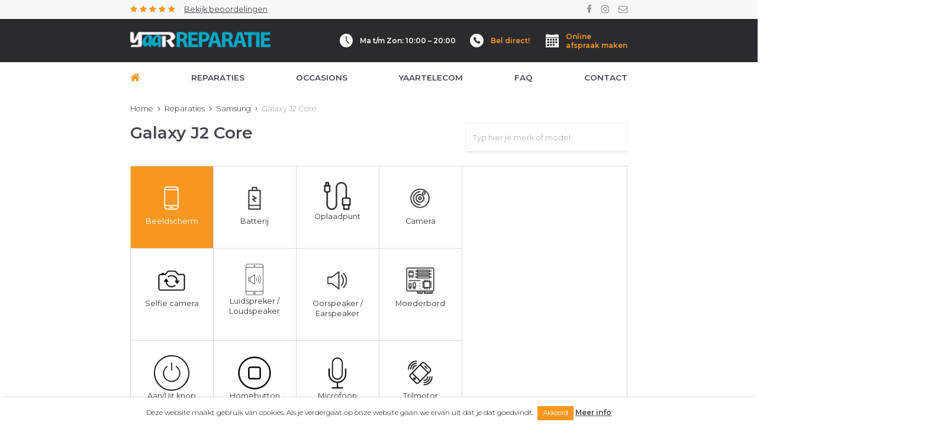

--- FILE ---
content_type: text/html; charset=UTF-8
request_url: https://yaarreparatie.nl/toestel/galaxy-j2-core/
body_size: 10779
content:
<!doctype html>
<html lang="nl">
<head>
	<meta charset="utf-8">
<meta name="facebook-domain-verification" content="ypkowp6ei0p2eilyoracidh60qwvy0" />
<!-- Global site tag (gtag.js) - Google Analytics -->
<script async src="https://www.googletagmanager.com/gtag/js?id=UA-193594822-1">
</script>
<script>
  window.dataLayer = window.dataLayer || [];
  function gtag(){dataLayer.push(arguments);}
  gtag('js', new Date());

  gtag('config', 'UA-193594822-1');
</script>

	<meta http-equiv="x-ua-compatible" content="ie=edge">
	<meta name="viewport" content="width=device-width, initial-scale=1">
	<meta name='robots' content='index, follow, max-image-preview:large, max-snippet:-1, max-video-preview:-1' />
		<script type="text/javascript">
		var ajaxurl = 'https://yaarreparatie.nl/wp/wp-admin/admin-ajax.php';
		</script>
		
	<!-- This site is optimized with the Yoast SEO Premium plugin v16.0.2 - https://yoast.com/wordpress/plugins/seo/ -->
	<title>Galaxy J2 Core | Yaar Telecom Reparatie</title>
	<link rel="canonical" href="https://yaarreparatie.nl/toestel/galaxy-j2-core/" />
	<meta property="og:locale" content="nl_NL" />
	<meta property="og:type" content="article" />
	<meta property="og:title" content="Galaxy J2 Core | Yaar Telecom Reparatie" />
	<meta property="og:url" content="https://yaarreparatie.nl/toestel/galaxy-j2-core/" />
	<meta property="og:site_name" content="Yaar Telecom Reparatie" />
	<meta property="article:publisher" content="https://www.facebook.com/YaarTel" />
	<meta name="twitter:card" content="summary_large_image" />
	<script type="application/ld+json" class="yoast-schema-graph">{"@context":"https://schema.org","@graph":[{"@type":["Organization","Place","Corporation"],"@id":"https://yaarreparatie.nl/#organization","name":"Yaarreparatie.nl","url":"https://yaarreparatie.nl/","sameAs":["https://www.facebook.com/YaarTel","https://www.instagram.com/yaar_telecom"],"logo":{"@type":"ImageObject","@id":"https://yaarreparatie.nl/#logo","inLanguage":"nl","url":"https://yaarreparatie.nl/app/uploads/2021/03/cropped-yaar-telecom-logo-1575385652-2.png","width":744,"height":148,"caption":"Yaarreparatie.nl"},"image":{"@id":"https://yaarreparatie.nl/#logo"},"location":{"@id":"https://yaarreparatie.nl/toestel/galaxy-j2-core/#local-place"},"address":{"@id":"https://yaarreparatie.nl/toestel/galaxy-j2-core/#local-place-address"},"telephone":"+31647502000"},{"@type":"WebSite","@id":"https://yaarreparatie.nl/#website","url":"https://yaarreparatie.nl/","name":"Yaar Telecom Reparatie","description":"","publisher":{"@id":"https://yaarreparatie.nl/#organization"},"potentialAction":[{"@type":"SearchAction","target":"https://yaarreparatie.nl/?s={search_term_string}","query-input":"required name=search_term_string"}],"inLanguage":"nl"},{"@type":"WebPage","@id":"https://yaarreparatie.nl/toestel/galaxy-j2-core/#webpage","url":"https://yaarreparatie.nl/toestel/galaxy-j2-core/","name":"Galaxy J2 Core | Yaar Telecom Reparatie","isPartOf":{"@id":"https://yaarreparatie.nl/#website"},"datePublished":"2022-03-19T10:21:23+00:00","dateModified":"2022-03-19T10:21:23+00:00","breadcrumb":{"@id":"https://yaarreparatie.nl/toestel/galaxy-j2-core/#breadcrumb"},"inLanguage":"nl","potentialAction":[{"@type":"ReadAction","target":["https://yaarreparatie.nl/toestel/galaxy-j2-core/"]}]},{"@type":"BreadcrumbList","@id":"https://yaarreparatie.nl/toestel/galaxy-j2-core/#breadcrumb","itemListElement":[{"@type":"ListItem","position":1,"item":{"@type":"WebPage","@id":"https://yaarreparatie.nl/","url":"https://yaarreparatie.nl/","name":"Home"}},{"@type":"ListItem","position":2,"item":{"@type":"WebPage","@id":"https://yaarreparatie.nl/reparaties","url":"https://yaarreparatie.nl/reparaties","name":"Reparaties"}},{"@type":"ListItem","position":3,"item":{"@type":"WebPage","@id":"https://yaarreparatie.nl/toestellen/samsung-reparatie-rotterdam/","url":"https://yaarreparatie.nl/toestellen/samsung-reparatie-rotterdam/","name":"Samsung"}},{"@type":"ListItem","position":4,"item":{"@type":"WebPage","@id":"https://yaarreparatie.nl/toestel/galaxy-j2-core/","url":"https://yaarreparatie.nl/toestel/galaxy-j2-core/","name":"Galaxy J2 Core"}}]},{"@type":"Place","@id":"https://yaarreparatie.nl/toestel/galaxy-j2-core/#local-place","address":{"@type":"PostalAddress","@id":"https://yaarreparatie.nl/toestel/galaxy-j2-core/#local-place-address","streetAddress":"1eMiddellandstraat 36B","addressLocality":"Rotterdam","postalCode":"3014BE","addressRegion":"Zuid-Holland","addressCountry":"NL"},"geo":{"@type":"GeoCoordinates","latitude":"","longitude":""},"openingHoursSpecification":[{"@type":"OpeningHoursSpecification","dayOfWeek":["Monday","Tuesday","Wednesday","Thursday","Friday","Saturday"],"opens":"10:00","closes":"20:00"},{"@type":"OpeningHoursSpecification","dayOfWeek":["Sunday"],"opens":"12:00","closes":"20:00"}],"telephone":"+31647502000"}]}</script>
	<meta name="geo.placename" content="Rotterdam" />
	<meta name="geo.region" content="Nederland" />
	<!-- / Yoast SEO Premium plugin. -->


<link rel='dns-prefetch' href='//s.w.org' />
<!-- This site uses the Google Analytics by MonsterInsights plugin v7.2.0 - Using Analytics tracking - https://www.monsterinsights.com/ -->
<script type="text/javascript" data-cfasync="false">
	var mi_version         = '7.2.0';
	var mi_track_user      = true;
	var mi_no_track_reason = '';
	
	var disableStr = 'ga-disable-UA-126639883-1';

	/* Function to detect opted out users */
	function __gaTrackerIsOptedOut() {
		return document.cookie.indexOf(disableStr + '=true') > -1;
	}

	/* Disable tracking if the opt-out cookie exists. */
	if ( __gaTrackerIsOptedOut() ) {
		window[disableStr] = true;
	}

	/* Opt-out function */
	function __gaTrackerOptout() {
	  document.cookie = disableStr + '=true; expires=Thu, 31 Dec 2099 23:59:59 UTC; path=/';
	  window[disableStr] = true;
	}
	
	if ( mi_track_user ) {
		(function(i,s,o,g,r,a,m){i['GoogleAnalyticsObject']=r;i[r]=i[r]||function(){
			(i[r].q=i[r].q||[]).push(arguments)},i[r].l=1*new Date();a=s.createElement(o),
			m=s.getElementsByTagName(o)[0];a.async=1;a.src=g;m.parentNode.insertBefore(a,m)
		})(window,document,'script','//www.google-analytics.com/analytics.js','__gaTracker');

		__gaTracker('create', 'UA-126639883-1', 'auto');
		__gaTracker('set', 'forceSSL', true);
		__gaTracker('require', 'displayfeatures');
		__gaTracker('send','pageview');
	} else {
		console.log( "" );
		(function() {
			/* https://developers.google.com/analytics/devguides/collection/analyticsjs/ */
			var noopfn = function() {
				return null;
			};
			var noopnullfn = function() {
				return null;
			};
			var Tracker = function() {
				return null;
			};
			var p = Tracker.prototype;
			p.get = noopfn;
			p.set = noopfn;
			p.send = noopfn;
			var __gaTracker = function() {
				var len = arguments.length;
				if ( len === 0 ) {
					return;
				}
				var f = arguments[len-1];
				if ( typeof f !== 'object' || f === null || typeof f.hitCallback !== 'function' ) {
					console.log( 'Not running function __gaTracker(' + arguments[0] + " ....) because you are not being tracked. " + mi_no_track_reason );
					return;
				}
				try {
					f.hitCallback();
				} catch (ex) {

				}
			};
			__gaTracker.create = function() {
				return new Tracker();
			};
			__gaTracker.getByName = noopnullfn;
			__gaTracker.getAll = function() {
				return [];
			};
			__gaTracker.remove = noopfn;
			window['__gaTracker'] = __gaTracker;
					})();
		}
</script>
<!-- / Google Analytics by MonsterInsights -->
<link rel='stylesheet' id='wp-block-library-css'  href='https://yaarreparatie.nl/wp/wp-includes/css/dist/block-library/style.min.css?ver=5.7.12' type='text/css' media='all' />
<link rel='stylesheet' id='cookie-law-info-css'  href='https://yaarreparatie.nl/app/plugins/cookie-law-info/public/css/cookie-law-info-public.css?ver=2.0.1' type='text/css' media='all' />
<link rel='stylesheet' id='cookie-law-info-gdpr-css'  href='https://yaarreparatie.nl/app/plugins/cookie-law-info/public/css/cookie-law-info-gdpr.css?ver=2.0.1' type='text/css' media='all' />
<link rel='stylesheet' id='grw-public-main-css-css'  href='https://yaarreparatie.nl/app/plugins/widget-google-reviews/assets/css/public-main.css?ver=2.1.5' type='text/css' media='all' />
<link rel='stylesheet' id='css-css'  href='https://yaarreparatie.nl/app/themes/repairphone/dist/css/main.css?id=ff2647f92bba11700e30' type='text/css' media='all' />
<script type='text/javascript' id='monsterinsights-frontend-script-js-extra'>
/* <![CDATA[ */
var monsterinsights_frontend = {"js_events_tracking":"true","is_debug_mode":"false","download_extensions":"doc,exe,js,pdf,ppt,tgz,zip,xls","inbound_paths":"","home_url":"https:\/\/yaarreparatie.nl","track_download_as":"event","internal_label":"int","hash_tracking":"false"};
/* ]]> */
</script>
<script type='text/javascript' src='https://yaarreparatie.nl/app/plugins/google-analytics-for-wordpress/assets/js/frontend.min.js?ver=7.2.0' id='monsterinsights-frontend-script-js'></script>
<script type='text/javascript' src='https://yaarreparatie.nl/wp/wp-includes/js/jquery/jquery.min.js?ver=3.5.1' id='jquery-core-js'></script>
<script type='text/javascript' src='https://yaarreparatie.nl/wp/wp-includes/js/jquery/jquery-migrate.min.js?ver=3.3.2' id='jquery-migrate-js'></script>
<script type='text/javascript' id='cookie-law-info-js-extra'>
/* <![CDATA[ */
var Cli_Data = {"nn_cookie_ids":[],"cookielist":[],"non_necessary_cookies":[],"ccpaEnabled":"","ccpaRegionBased":"","ccpaBarEnabled":"","ccpaType":"gdpr","js_blocking":"","custom_integration":"","triggerDomRefresh":"","secure_cookies":""};
var cli_cookiebar_settings = {"animate_speed_hide":"500","animate_speed_show":"500","background":"#FFF","border":"#b1a6a6c2","border_on":"","button_1_button_colour":"#f89821","button_1_button_hover":"#c67a1a","button_1_link_colour":"#fff","button_1_as_button":"1","button_1_new_win":"","button_2_button_colour":"#333","button_2_button_hover":"#292929","button_2_link_colour":"#444","button_2_as_button":"","button_2_hidebar":"fffffff","button_3_button_colour":"#000","button_3_button_hover":"#000000","button_3_link_colour":"#fff","button_3_as_button":"1","button_3_new_win":"","button_4_button_colour":"#000","button_4_button_hover":"#000000","button_4_link_colour":"#fff","button_4_as_button":"1","button_7_button_colour":"#61a229","button_7_button_hover":"#4e8221","button_7_link_colour":"#fff","button_7_as_button":"1","button_7_new_win":"","font_family":"inherit","header_fix":"","notify_animate_hide":"1","notify_animate_show":"","notify_div_id":"#cookie-law-info-bar","notify_position_horizontal":"right","notify_position_vertical":"bottom","scroll_close":"","scroll_close_reload":"","accept_close_reload":"","reject_close_reload":"","showagain_tab":"","showagain_background":"#fff","showagain_border":"#000","showagain_div_id":"#cookie-law-info-again","showagain_x_position":"100px","text":"#000","show_once_yn":"","show_once":"10000","logging_on":"","as_popup":"","popup_overlay":"1","bar_heading_text":"","cookie_bar_as":"banner","popup_showagain_position":"bottom-right","widget_position":"left"};
var log_object = {"ajax_url":"https:\/\/yaarreparatie.nl\/wp\/wp-admin\/admin-ajax.php"};
/* ]]> */
</script>
<script type='text/javascript' src='https://yaarreparatie.nl/app/plugins/cookie-law-info/public/js/cookie-law-info-public.js?ver=2.0.1' id='cookie-law-info-js'></script>
<script type='text/javascript' defer="defer" src='https://yaarreparatie.nl/app/plugins/widget-google-reviews/assets/js/public-main.js?ver=2.1.5' id='grw-public-main-js-js'></script>
<link rel="https://api.w.org/" href="https://yaarreparatie.nl/wp-json/" /><link rel="alternate" type="application/json+oembed" href="https://yaarreparatie.nl/wp-json/oembed/1.0/embed?url=https%3A%2F%2Fyaarreparatie.nl%2Ftoestel%2Fgalaxy-j2-core%2F" />
<link rel="alternate" type="text/xml+oembed" href="https://yaarreparatie.nl/wp-json/oembed/1.0/embed?url=https%3A%2F%2Fyaarreparatie.nl%2Ftoestel%2Fgalaxy-j2-core%2F&#038;format=xml" />

<!-- Facebook Pixel Code -->
<script type='text/javascript'>
!function(f,b,e,v,n,t,s){if(f.fbq)return;n=f.fbq=function(){n.callMethod?
n.callMethod.apply(n,arguments):n.queue.push(arguments)};if(!f._fbq)f._fbq=n;
n.push=n;n.loaded=!0;n.version='2.0';n.queue=[];t=b.createElement(e);t.async=!0;
t.src=v;s=b.getElementsByTagName(e)[0];s.parentNode.insertBefore(t,s)}(window,
document,'script','https://connect.facebook.net/en_US/fbevents.js');
</script>
<!-- End Facebook Pixel Code -->
<script type='text/javascript'>
  fbq('init', '313123046818870', {}, {
    "agent": "wordpress-5.7.12-3.0.5"
});
</script><script type='text/javascript'>
  fbq('track', 'PageView', []);
</script>
<!-- Facebook Pixel Code -->
<noscript>
<img height="1" width="1" style="display:none" alt="fbpx"
src="https://www.facebook.com/tr?id=313123046818870&ev=PageView&noscript=1" />
</noscript>
<!-- End Facebook Pixel Code -->
<link rel="icon" href="https://yaarreparatie.nl/app/uploads/2022/04/cropped-YaarTelecom-FAV-32x32.png" sizes="32x32" />
<link rel="icon" href="https://yaarreparatie.nl/app/uploads/2022/04/cropped-YaarTelecom-FAV-192x192.png" sizes="192x192" />
<link rel="apple-touch-icon" href="https://yaarreparatie.nl/app/uploads/2022/04/cropped-YaarTelecom-FAV-180x180.png" />
<meta name="msapplication-TileImage" content="https://yaarreparatie.nl/app/uploads/2022/04/cropped-YaarTelecom-FAV-270x270.png" />
</head><body class="device-template-default single single-device postid-1881 galaxy-j2-core">

	<!--[if IE]>
	<div class="alert alert-warning">
		You are using an <strong>outdated</strong> browser. Please <a href="http://browsehappy.com/">upgrade your browser</a> to improve your experience.	</div>
	<![endif]-->

	<div class="offcanvas">
    <div class="offcanvas__top">
        <div class="container">
            <div class="row align-items-center">
                <div class="col-8 col-lg-4">
                    <a href="https://yaarreparatie.nl" class="offcanvas__logo">
                        <img src="https://yaarreparatie.nl/app/themes/repairphone/dist/images/logo-repairphone.svg" width="296" height="49" alt="">
                    </a>
                </div>
            </div>

            <div class="offcanvas__toggle">
                <a href="#" class="toggleMenu">
                    &times;
                </a>
            </div>
        </div>
    </div>

    <div class="offcanvas__middle">
        <div class="container">
            <div class="row">
                <div class="col-12">
                    <ul class="offcanvas__navigation">
                        <li class="nav-item nav-link header__item">
                            <a href="https://yaarreparatie.nl">Home</a>
                        </li>
						<li id="menu-item-177" class="has-reparations-menu menu-item menu-item-type-post_type menu-item-object-page menu-item-home nav-item nav-link header__item menu-item-177"><a href="https://yaarreparatie.nl/">Reparaties</a></li>
<li id="menu-item-236" class="menu-item menu-item-type-post_type_archive menu-item-object-occasion nav-item nav-link header__item menu-item-236"><a href="https://yaarreparatie.nl/occasions/">Occasions</a></li>
<li id="menu-item-2058" class="menu-item menu-item-type-custom menu-item-object-custom nav-item nav-link header__item menu-item-2058"><a href="https://yaartelecom.nl">YaarTelecom</a></li>
<li id="menu-item-199" class="menu-item menu-item-type-post_type menu-item-object-page nav-item nav-link header__item menu-item-199"><a href="https://yaarreparatie.nl/faq/">FAQ</a></li>
<li id="menu-item-198" class="menu-item menu-item-type-post_type menu-item-object-page nav-item nav-link header__item menu-item-198"><a href="https://yaarreparatie.nl/contact/">Contact</a></li>
                    </ul>
                </div>
            </div>
        </div>
    </div>
</div><div class="header" id="header">
    <div class="header__top">
        <div class="container">
            <div class="row">
                <div class="col-12 col-md-6">
                    <ul class="header__stars">
						<li><i class="fa fa-star"></i></li><li><i class="fa fa-star"></i></li><li><i class="fa fa-star"></i></li><li><i class="fa fa-star"></i></li><li><i class="fa fa-star"></i></li>                    </ul><!-- Global site tag (gtag.js) - Google Analytics -->
<script async src="https://www.googletagmanager.com/gtag/js?id=UA-193594822-1">
</script>
<script>
  window.dataLayer = window.dataLayer || [];
  function gtag(){dataLayer.push(arguments);}
  gtag('js', new Date());

  gtag('config', 'UA-193594822-1');
</script>

<!-- Start Alexa Certify Javascript -->
<script type="text/javascript">
_atrk_opts = { atrk_acct:"kt+Zr1KAfD20Cs", domain:"repairphone.nl",dynamic: true};
(function() { var as = document.createElement('script'); as.type = 'text/javascript'; as.async = true; as.src = "https://certify-js.alexametrics.com/atrk.js"; var s = document.getElementsByTagName('script')[0];s.parentNode.insertBefore(as, s); })();
</script>
<noscript><img src="https://certify.alexametrics.com/atrk.gif?account=kt+Zr1KAfD20Cs" style="display:none" height="1" width="1" alt="" /></noscript>
<!-- End Alexa Certify Javascript -->  
                    <div class="header__rating">
                        <p><a href="https://www.feedbackcompany.com/nl-nl/reviews/repairphone-nl/" target="_blank">Bekijk beoordelingen</a></p>
                                            </div>
                </div>
<meta name="facebook-domain-verification" content="ypkowp6ei0p2eilyoracidh60qwvy0" />

                <div class="col-12 col-md-6 text-md-right">
                    <ul class="header__social">
						                            <li><a href="https://www.facebook.com/YaarTel" target="_blank"><i class="fa fa-facebook"></i></a></li>
						
						                            <li><a href="https://www.instagram.com/yaar_telecom/" target="_blank"><i class="fa fa-instagram"></i></a></li>
						
						                            <li><a href="mailto:info@yaarreparatie.nl" target="_blank"><i class="fa fa-envelope-o"></i></a></li>
						
	                                        </ul>
                </div>
            </div>
        </div>
    </div>

    <div class="header__middle">
        <div class="container">
            <div class="row align-items-center">
                <div class="col-8 col-lg-4">
                    <a href="https://yaarreparatie.nl" class="header__logo">
                        <img src="https://yaarreparatie.nl/app/themes/repairphone/dist/images/logo-repairphone.png" width="296" height="49" alt="">
                    </a>
                </div>

                <div class="col-4 col-lg-8">
                    <div class="header__info">
						                            <div class="header__opening">
                                <img src="https://yaarreparatie.nl/app/themes/repairphone/dist/images/icon-clock.svg" width="28" height="28" alt="">
								<p>Ma t/m Zon: 10:00 &#8211; 20:00</p>
                            </div>
						
						                            <div class="header__contact">
                                <img src="https://yaarreparatie.nl/app/themes/repairphone/dist/images/icon-phone.svg" width="28" height="28" alt="">
								<p><a href="tel:+31626200888">Bel direct! </a></p>
                            </div>
						
						                            <div class="header__appointment">
                                <img src="https://yaarreparatie.nl/app/themes/repairphone/dist/images/icon-calendar.svg" width="28" height="28" alt="">
                                <p><a href="https://yaarreparatie.nl/online-afspraak-maken/">Online<br />
afspraak maken</a></p>
                            </div>
						

                        <div class="header__toggle">
                            <a href="#" class="toggleMenu"><i class="fa fa-navicon"></i></a>
                        </div>
                    </div>
                </div>
            </div>
        </div>
    </div>

    <div class="header__bottom">
        <div class="container">
            <div class="col-12">
                <ul class="header__navigation">
                    <li class="nav-item nav-link header__item header__item--home">
                        <a href="https://yaarreparatie.nl/"><i class="fa fa-home"></i></a>
                    </li>
					<li class="has-reparations-menu menu-item menu-item-type-post_type menu-item-object-page menu-item-home nav-item nav-link header__item menu-item-177"><a href="https://yaarreparatie.nl/">Reparaties</a></li>
<li class="menu-item menu-item-type-post_type_archive menu-item-object-occasion nav-item nav-link header__item menu-item-236"><a href="https://yaarreparatie.nl/occasions/">Occasions</a></li>
<li class="menu-item menu-item-type-custom menu-item-object-custom nav-item nav-link header__item menu-item-2058"><a href="https://yaartelecom.nl">YaarTelecom</a></li>
<li class="menu-item menu-item-type-post_type menu-item-object-page nav-item nav-link header__item menu-item-199"><a href="https://yaarreparatie.nl/faq/">FAQ</a></li>
<li class="menu-item menu-item-type-post_type menu-item-object-page nav-item nav-link header__item menu-item-198"><a href="https://yaarreparatie.nl/contact/">Contact</a></li>
                </ul>
            </div>
        </div>
    </div>
</div>	<div class="breadcrumbs">
		<div class="container">
			<span><span><a href="https://yaarreparatie.nl/">Home</a> <span class="sep"></span> <span><a href="https://yaarreparatie.nl/reparaties">Reparaties</a> <span class="sep"></span> <span><a href="https://yaarreparatie.nl/toestellen/samsung-reparatie-rotterdam/">Samsung</a> <span class="sep"></span> <span class="breadcrumb_last" aria-current="page">Galaxy J2 Core</span></span></span></span></span>		</div>
	</div>

<div class="reparation-categories">
    <div class="container">
        <div class="row">
            <div class="col-md-6">
                <h1>Galaxy J2 Core</h1>
            </div>
            <div class="col-md-6">
                <form action="#" class="autocomplete" id="hide-enter">
                    <div class="loader">
                        <img src="https://yaarreparatie.nl/app/themes/repairphone/dist/images/loading.gif" alt="">
                    </div>

                    <input type="text" name="s" placeholder="Typ hier je merk of model.." autocomplete="off" autofocus="autofocus">

                    <ul class="options"></ul>
                </form>
            </div>
        </div>

        <div class="row">
            <div class="col-md-12 col-lg-8">
                <div class="row">
																                        <a href="#" class="col-md-4 col-lg-3 col-6 toggler active" data-toggle="beeldscherm-reparatie-rotterdam">
                            <figure>
																	<img width="75" height="75" src="https://yaarreparatie.nl/app/uploads/2018/08/reparation-categories-img1.png" class="attachment-full size-full" alt="" loading="lazy" />								
                                <figcaption>Beeldscherm</figcaption>
                            </figure>
                        </a>
																	                        <a href="#" class="col-md-4 col-lg-3 col-6 toggler " data-toggle="batterij-reparatie-rotterdam">
                            <figure>
																	<img width="75" height="75" src="https://yaarreparatie.nl/app/uploads/2018/08/reparation-categories-img2.png" class="attachment-full size-full" alt="" loading="lazy" />								
                                <figcaption>Batterij</figcaption>
                            </figure>
                        </a>
																	                        <a href="#" class="col-md-4 col-lg-3 col-6 toggler " data-toggle="telefoon-oplaadpunt-reparatie-rotterdam">
                            <figure>
																	<img width="65" height="65" src="https://yaarreparatie.nl/app/uploads/2020/08/cable-e1597665487667.png" class="attachment-full size-full" alt="" loading="lazy" />								
                                <figcaption>Oplaadpunt</figcaption>
                            </figure>
                        </a>
																	                        <a href="#" class="col-md-4 col-lg-3 col-6 toggler " data-toggle="telefoon-camera-reparatie-rotterdam">
                            <figure>
																	<img width="75" height="75" src="https://yaarreparatie.nl/app/uploads/2018/08/reparation-categories-img4.png" class="attachment-full size-full" alt="" loading="lazy" />								
                                <figcaption>Camera</figcaption>
                            </figure>
                        </a>
																	                        <a href="#" class="col-md-4 col-lg-3 col-6 toggler " data-toggle="telefoon-selfie-camera-reparatie-rotterdam">
                            <figure>
																	<img width="75" height="75" src="https://yaarreparatie.nl/app/uploads/2020/08/390579-200-e1597665409425.png" class="attachment-full size-full" alt="" loading="lazy" />								
                                <figcaption>Selfie camera</figcaption>
                            </figure>
                        </a>
																	                        <a href="#" class="col-md-4 col-lg-3 col-6 toggler " data-toggle="luidspreker-loudspeaker">
                            <figure>
																	<img width="70" height="70" src="https://yaarreparatie.nl/app/uploads/2020/08/2629555-200-e1597749989163.png" class="attachment-full size-full" alt="" loading="lazy" />								
                                <figcaption>Luidspreker / Loudspeaker</figcaption>
                            </figure>
                        </a>
																	                        <a href="#" class="col-md-4 col-lg-3 col-6 toggler " data-toggle="telefoon-oorspeaker-earspeaker-reparatie-rotterdam">
                            <figure>
																	<img width="75" height="75" src="https://yaarreparatie.nl/app/uploads/2018/08/reparation-categories-img3.png" class="attachment-full size-full" alt="" loading="lazy" />								
                                <figcaption>Oorspeaker / Earspeaker</figcaption>
                            </figure>
                        </a>
																	                        <a href="#" class="col-md-4 col-lg-3 col-6 toggler " data-toggle="telefoon-moederbord-reparatie-rotterdam">
                            <figure>
																	<img width="75" height="75" src="https://yaarreparatie.nl/app/uploads/2020/08/electronics_components_technology-22-512-e1597664848514.png" class="attachment-full size-full" alt="" loading="lazy" />								
                                <figcaption>Moederbord</figcaption>
                            </figure>
                        </a>
																	                        <a href="#" class="col-md-4 col-lg-3 col-6 toggler " data-toggle="telefoon-aan-uit-knop-reparatie-rotterdam">
                            <figure>
																	<img width="75" height="75" src="https://yaarreparatie.nl/app/uploads/2020/08/aanuitknop-e1597664950911.png" class="attachment-full size-full" alt="" loading="lazy" />								
                                <figcaption>Aan/Uit knop</figcaption>
                            </figure>
                        </a>
																	                        <a href="#" class="col-md-4 col-lg-3 col-6 toggler " data-toggle="telefoon-homebutton-reparatie-rotterdam">
                            <figure>
																	<img width="75" height="75" src="https://yaarreparatie.nl/app/uploads/2020/08/home-button-e1597665094255.png" class="attachment-full size-full" alt="" loading="lazy" />								
                                <figcaption>Homebutton</figcaption>
                            </figure>
                        </a>
																	                        <a href="#" class="col-md-4 col-lg-3 col-6 toggler " data-toggle="telefoon-microfoon-reparatie-rotterdam">
                            <figure>
																	<img width="75" height="75" src="https://yaarreparatie.nl/app/uploads/2020/08/icon-ios7-mic-outline-512-e1597665327914.png" class="attachment-full size-full" alt="" loading="lazy" />								
                                <figcaption>Microfoon</figcaption>
                            </figure>
                        </a>
																	                        <a href="#" class="col-md-4 col-lg-3 col-6 toggler " data-toggle="trilmotor-reparatie-rotterdam">
                            <figure>
																	<img width="75" height="75" src="https://yaarreparatie.nl/app/uploads/2018/08/reparation-categories-img6.png" class="attachment-full size-full" alt="" loading="lazy" />								
                                <figcaption>Trilmotor</figcaption>
                            </figure>
                        </a>
																	                        <a href="#" class="col-md-4 col-lg-3 col-6 toggler " data-toggle="telefoon-software-reparatie-rotterdam">
                            <figure>
																	<img width="75" height="75" src="https://yaarreparatie.nl/app/uploads/2018/08/reparation-categories-img7.png" class="attachment-full size-full" alt="" loading="lazy" />								
                                <figcaption>Software</figcaption>
                            </figure>
                        </a>
																	                        <a href="#" class="col-md-4 col-lg-3 col-6 toggler " data-toggle="telefoon-waterschade-reparatie-rotterdam">
                            <figure>
																	<img width="75" height="75" src="https://yaarreparatie.nl/app/uploads/2018/08/reparation-categories-img8.png" class="attachment-full size-full" alt="" loading="lazy" />								
                                <figcaption>Waterschade</figcaption>
                            </figure>
                        </a>
																	                        <a href="#" class="col-md-4 col-lg-3 col-6 toggler " data-toggle="telefoon-wifi-reparatie-rotterdam">
                            <figure>
																	<img width="75" height="75" src="https://yaarreparatie.nl/app/uploads/2018/08/reparation-categories-img9.png" class="attachment-full size-full" alt="" loading="lazy" />								
                                <figcaption>WiFi</figcaption>
                            </figure>
                        </a>
																	                        <a href="#" class="col-md-4 col-lg-3 col-6 toggler " data-toggle="telefoon-achterkant-reparatie-rotterdam">
                            <figure>
																	<img width="75" height="75" src="https://yaarreparatie.nl/app/uploads/2018/08/reparation-categories-img1.png" class="attachment-full size-full" alt="" loading="lazy" />								
                                <figcaption>Achterkant</figcaption>
                            </figure>
                        </a>
																	                        <a href="#" class="col-md-4 col-lg-3 col-6 toggler " data-toggle="onderzoek">
                            <figure>
																	<img width="75" height="75" src="https://yaarreparatie.nl/app/uploads/2018/08/reparation-categories-img12.png" class="attachment-full size-full" alt="" loading="lazy" />								
                                <figcaption>Onderzoek</figcaption>
                            </figure>
                        </a>
											                </div>
            </div>
            <div class="col-md-12 col-lg-4">
                <div class="reparationcategories_img">
					                </div>
            </div>
        </div>
    </div>
</div>

<form action="https://yaarreparatie.nl/reparatie-aanvragen/" method="post">
    <input type="hidden" name="_device" value="1881">
	<input type="hidden" id="_wpnonce" name="_wpnonce" value="e06fb0cd65" /><input type="hidden" name="_wp_http_referer" value="/toestel/galaxy-j2-core/" />
    <!-- Reparation Selections -->
    <div class="reparation-selections">
        <div class="container">
            <div class="row">
                <div class="col-md-12 col-lg-8">
																						
                        <div class="group active" data-group="beeldscherm-reparatie-rotterdam">
                            <h2>Beeldscherm</h2>
							                                <div class="alert alert-danger">Er zijn geen beeldscherm reparaties gevonden voor dit toestel.</div>
							                        </div>
																							
                        <div class="group " data-group="batterij-reparatie-rotterdam">
                            <h2>Batterij</h2>
							                                <div class="alert alert-danger">Er zijn geen batterij reparaties gevonden voor dit toestel.</div>
							                        </div>
																							
                        <div class="group " data-group="telefoon-oplaadpunt-reparatie-rotterdam">
                            <h2>Oplaadpunt</h2>
							                                <div class="alert alert-danger">Er zijn geen oplaadpunt reparaties gevonden voor dit toestel.</div>
							                        </div>
																							
                        <div class="group " data-group="telefoon-camera-reparatie-rotterdam">
                            <h2>Camera</h2>
							                                <div class="alert alert-danger">Er zijn geen camera reparaties gevonden voor dit toestel.</div>
							                        </div>
																							
                        <div class="group " data-group="telefoon-selfie-camera-reparatie-rotterdam">
                            <h2>Selfie camera</h2>
							                                <div class="alert alert-danger">Er zijn geen selfie camera reparaties gevonden voor dit toestel.</div>
							                        </div>
																							
                        <div class="group " data-group="luidspreker-loudspeaker">
                            <h2>Luidspreker / Loudspeaker</h2>
							                                <div class="alert alert-danger">Er zijn geen luidspreker / loudspeaker reparaties gevonden voor dit toestel.</div>
							                        </div>
																							
                        <div class="group " data-group="telefoon-oorspeaker-earspeaker-reparatie-rotterdam">
                            <h2>Oorspeaker / Earspeaker</h2>
							                                <div class="alert alert-danger">Er zijn geen oorspeaker / earspeaker reparaties gevonden voor dit toestel.</div>
							                        </div>
																							
                        <div class="group " data-group="telefoon-moederbord-reparatie-rotterdam">
                            <h2>Moederbord</h2>
							                                <div class="alert alert-danger">Er zijn geen moederbord reparaties gevonden voor dit toestel.</div>
							                        </div>
																							
                        <div class="group " data-group="telefoon-aan-uit-knop-reparatie-rotterdam">
                            <h2>Aan/Uit knop</h2>
							                                <div class="alert alert-danger">Er zijn geen aan/uit knop reparaties gevonden voor dit toestel.</div>
							                        </div>
																							
                        <div class="group " data-group="telefoon-homebutton-reparatie-rotterdam">
                            <h2>Homebutton</h2>
							                                <div class="alert alert-danger">Er zijn geen homebutton reparaties gevonden voor dit toestel.</div>
							                        </div>
																							
                        <div class="group " data-group="telefoon-microfoon-reparatie-rotterdam">
                            <h2>Microfoon</h2>
							                                <div class="alert alert-danger">Er zijn geen microfoon reparaties gevonden voor dit toestel.</div>
							                        </div>
																							
                        <div class="group " data-group="trilmotor-reparatie-rotterdam">
                            <h2>Trilmotor</h2>
							                                <div class="alert alert-danger">Er zijn geen trilmotor reparaties gevonden voor dit toestel.</div>
							                        </div>
																							
                        <div class="group " data-group="telefoon-software-reparatie-rotterdam">
                            <h2>Software</h2>
							                                <div class="alert alert-danger">Er zijn geen software reparaties gevonden voor dit toestel.</div>
							                        </div>
																							
                        <div class="group " data-group="telefoon-waterschade-reparatie-rotterdam">
                            <h2>Waterschade</h2>
							                                <div class="alert alert-danger">Er zijn geen waterschade reparaties gevonden voor dit toestel.</div>
							                        </div>
																							
                        <div class="group " data-group="telefoon-wifi-reparatie-rotterdam">
                            <h2>WiFi</h2>
							                                <div class="alert alert-danger">Er zijn geen wifi reparaties gevonden voor dit toestel.</div>
							                        </div>
																							
                        <div class="group " data-group="telefoon-achterkant-reparatie-rotterdam">
                            <h2>Achterkant</h2>
							                                <div class="alert alert-danger">Er zijn geen achterkant reparaties gevonden voor dit toestel.</div>
							                        </div>
																							
                        <div class="group " data-group="onderzoek">
                            <h2>Onderzoek</h2>
							                                <div class="alert alert-danger">Er zijn geen onderzoek reparaties gevonden voor dit toestel.</div>
							                        </div>
											                </div>
                <div class="col-md-12 col-lg-4">
                    <div class="myrepairs-blk">
                        <h4>Mijn reparaties</h4>
                        <div class="myrepairs_inn">
                            <div class="info">
                                <h3>Toestel</h3>
                                <p>Galaxy J2 Core</p>
                            </div>

                            <div class="information-block">
                                <div class="info">
                                    <h3>Reparaties</h3>

                                    <ul class="reparations">

                                    </ul>
                                </div>

                                <table>
                                    <tr>
                                        <td><strong>Totaal</strong></td>
                                        <td class="price">-</td>
                                    </tr>
                                </table>
                            </div>

                            <input type="submit" value="Reparatie aanvragen" class="btn" disabled="disabled" id="submit">

							                                <ul>
									                                        <li>No Cure? No Pay!</li>
									                                        <li>Altijd 3 maanden garantie</li>
									                                        <li>Met of zonder afspraak</li>
									                                        <li>Met behoud van gegevens*</li>
									                                </ul>
							                        </div>
                    </div>
                </div>
            </div>
        </div>
    </div>
</form><footer id="footer">
	        <div class="foo-upper">
            <div class="container">
                <div class="row">
					                        <div class="col-lg-3 col-md-6">
                            <span class="foolist_text">No Cure? No Pay!</span>
                        </div>
					                        <div class="col-lg-3 col-md-6">
                            <span class="foolist_text">Altijd 3 maanden garantie</span>
                        </div>
					                        <div class="col-lg-3 col-md-6">
                            <span class="foolist_text">Met of zonder afspraak</span>
                        </div>
					                        <div class="col-lg-3 col-md-6">
                            <span class="foolist_text">Met behoud van gegevens*</span>
                        </div>
					                </div>
            </div>
        </div>
	
    <div class="foo-middle">
        <div class="container">
            <div class="row">
                <div class="col-lg-2 col-md-6">
					<section class="widget nav_menu-2 widget_nav_menu"><h3 class="foo-toggle">Merken</h3><div class="menu-footer-1-merken-container"><ul id="menu-footer-1-merken" class="menu"><li id="menu-item-1264" class="menu-item menu-item-type-taxonomy menu-item-object-device_brand menu-item-1264"><a href="https://yaarreparatie.nl/toestellen/apple-reparatie-rotterdam/">Apple reparatie</a></li>
<li id="menu-item-1265" class="menu-item menu-item-type-taxonomy menu-item-object-device_brand current-device-ancestor current-menu-parent current-device-parent menu-item-1265"><a href="https://yaarreparatie.nl/toestellen/samsung-reparatie-rotterdam/">Samsung reparatie</a></li>
<li id="menu-item-397" class="menu-item menu-item-type-taxonomy menu-item-object-device_brand menu-item-397"><a href="https://yaarreparatie.nl/toestellen/huawei-reparatie-rotterdam/">Huawei</a></li>
<li id="menu-item-401" class="menu-item menu-item-type-taxonomy menu-item-object-device_brand menu-item-401"><a href="https://yaarreparatie.nl/toestellen/sony-reparatie-rotterdam/">Sony</a></li>
<li id="menu-item-398" class="menu-item menu-item-type-taxonomy menu-item-object-device_brand menu-item-398"><a href="https://yaarreparatie.nl/toestellen/lg-telefoon-reparatie-rotterdam/">LG</a></li>
<li id="menu-item-400" class="menu-item menu-item-type-taxonomy menu-item-object-device_brand menu-item-400"><a href="https://yaarreparatie.nl/toestellen/nokia-reparatie-rotterdam/">Nokia</a></li>
<li id="menu-item-399" class="menu-item menu-item-type-taxonomy menu-item-object-device_brand menu-item-399"><a href="https://yaarreparatie.nl/toestellen/htc-reparatie-rotterdam/">HTC</a></li>
<li id="menu-item-402" class="menu-item menu-item-type-taxonomy menu-item-object-device_brand menu-item-402"><a href="https://yaarreparatie.nl/toestellen/oneplus-reparatie-rotterdam/">OnePlus</a></li>
</ul></div></section>                </div>
                <div class="col-lg-2 col-md-6">
					<section class="widget nav_menu-3 widget_nav_menu"><h3 class="foo-toggle">Toestellen</h3><div class="menu-footer-2-reparaties-container"><ul id="menu-footer-2-reparaties" class="menu"><li id="menu-item-2039" class="menu-item menu-item-type-post_type menu-item-object-device menu-item-2039"><a href="https://yaarreparatie.nl/toestel/iphone-12-pro-max-reparatie-rotterdam/">iPhone 12 Pro Max</a></li>
<li id="menu-item-2040" class="menu-item menu-item-type-post_type menu-item-object-device menu-item-2040"><a href="https://yaarreparatie.nl/toestel/iphone-12-pro-reparatie-rotterdam/">iPhone 12 Pro</a></li>
<li id="menu-item-2030" class="menu-item menu-item-type-post_type menu-item-object-device menu-item-2030"><a href="https://yaarreparatie.nl/toestel/iphone-12-reparatie-rotterdam/">iPhone 12</a></li>
<li id="menu-item-2041" class="menu-item menu-item-type-post_type menu-item-object-device menu-item-2041"><a href="https://yaarreparatie.nl/toestel/iphone-12-mini-reparatie-rotterdam/">iPhone 12 Mini</a></li>
<li id="menu-item-2032" class="menu-item menu-item-type-post_type menu-item-object-device menu-item-2032"><a href="https://yaarreparatie.nl/toestel/iphone-11-pro-max-reparatie-rotterdam/">iPhone 11 Pro Max</a></li>
<li id="menu-item-2033" class="menu-item menu-item-type-post_type menu-item-object-device menu-item-2033"><a href="https://yaarreparatie.nl/toestel/iphone-11-pro-reparatie-rotterdam/">iPhone 11 Pro</a></li>
<li id="menu-item-2043" class="menu-item menu-item-type-post_type menu-item-object-device menu-item-2043"><a href="https://yaarreparatie.nl/toestel/iphone-11-reparatie-rotterdam/">iPhone 11</a></li>
</ul></div></section>                </div>
                <div class="col-lg-3 col-md-6">
					<section class="widget nav_menu-4 widget_nav_menu"><h3 class="foo-toggle">Informatie</h3><div class="menu-footer-3-informatie-container"><ul id="menu-footer-3-informatie" class="menu"><li id="menu-item-403" class="menu-item menu-item-type-post_type menu-item-object-page menu-item-403"><a href="https://yaarreparatie.nl/contact/">Contact</a></li>
<li id="menu-item-464" class="menu-item menu-item-type-post_type menu-item-object-page menu-item-464"><a href="https://yaarreparatie.nl/algemene-voorwaarden/">Algemene voorwaarden</a></li>
<li id="menu-item-405" class="menu-item menu-item-type-post_type menu-item-object-page menu-item-privacy-policy menu-item-405"><a href="https://yaarreparatie.nl/privacy-policy/">Privacy Policy</a></li>
</ul></div></section>                </div>
                <div class="col-lg-5 col-md-6">
					
                    <h3>Volg ons op social media</h3>

                    <ul class="social-icons">
						                            <li><a href="https://www.facebook.com/YaarTel" target="_blank"><i class="fa fa-facebook"></i></a></li>
						
						
						                            <li><a href="https://www.instagram.com/yaar_telecom/" target="_blank"><i class="fa fa-instagram"></i></a></li>
						
						
						
						                    </ul>
                </div>
            </div>
        </div>
    </div>

	
</footer><!--googleoff: all--><div id="cookie-law-info-bar" data-nosnippet="true"><span>Deze website maakt gebruik van cookies. Als je verdergaat op onze website gaan we ervan uit dat je dat goedvindt. <a role='button' tabindex='0' data-cli_action="accept" id="cookie_action_close_header"  class="medium cli-plugin-button cli-plugin-main-button cookie_action_close_header cli_action_button" style="display:inline-block; ">Akkoord</a> <a href='https://yaarreparatie.nl/privacy-policy/' id="CONSTANT_OPEN_URL"  class="cli-plugin-main-link"  style="display:inline-block;" >Meer info</a></span></div><div id="cookie-law-info-again" style="display:none;" data-nosnippet="true"><span id="cookie_hdr_showagain">Privacy & Cookies Policy</span></div><div class="cli-modal" data-nosnippet="true" id="cliSettingsPopup" tabindex="-1" role="dialog" aria-labelledby="cliSettingsPopup" aria-hidden="true">
  <div class="cli-modal-dialog" role="document">
	<div class="cli-modal-content cli-bar-popup">
	  	<button type="button" class="cli-modal-close" id="cliModalClose">
			<svg class="" viewBox="0 0 24 24"><path d="M19 6.41l-1.41-1.41-5.59 5.59-5.59-5.59-1.41 1.41 5.59 5.59-5.59 5.59 1.41 1.41 5.59-5.59 5.59 5.59 1.41-1.41-5.59-5.59z"></path><path d="M0 0h24v24h-24z" fill="none"></path></svg>
			<span class="wt-cli-sr-only">Sluiten</span>
	  	</button>
	  	<div class="cli-modal-body">
			<div class="cli-container-fluid cli-tab-container">
	<div class="cli-row">
		<div class="cli-col-12 cli-align-items-stretch cli-px-0">
			<div class="cli-privacy-overview">
				<h4>Privacy Overview</h4>				<div class="cli-privacy-content">
					<div class="cli-privacy-content-text">This website uses cookies to improve your experience while you navigate through the website. Out of these, the cookies that are categorized as necessary are stored on your browser as they are essential for the working of basic functionalities of the website. We also use third-party cookies that help us analyze and understand how you use this website. These cookies will be stored in your browser only with your consent. You also have the option to opt-out of these cookies. But opting out of some of these cookies may affect your browsing experience.</div>
				</div>
				<a class="cli-privacy-readmore"  aria-label="Meer weergeven" tabindex="0" role="button" data-readmore-text="Meer weergeven" data-readless-text="Minder weergeven"></a>			</div>
		</div>
		<div class="cli-col-12 cli-align-items-stretch cli-px-0 cli-tab-section-container">
												<div class="cli-tab-section">
						<div class="cli-tab-header">
							<a role="button" tabindex="0" class="cli-nav-link cli-settings-mobile" data-target="necessary" data-toggle="cli-toggle-tab">
								Necessary							</a>
							<div class="wt-cli-necessary-checkbox">
                        <input type="checkbox" class="cli-user-preference-checkbox"  id="wt-cli-checkbox-necessary" data-id="checkbox-necessary" checked="checked"  />
                        <label class="form-check-label" for="wt-cli-checkbox-necessary">Necessary</label>
                    </div>
                    <span class="cli-necessary-caption">Altijd ingeschakeld</span> 						</div>
						<div class="cli-tab-content">
							<div class="cli-tab-pane cli-fade" data-id="necessary">
								<p>Necessary cookies are absolutely essential for the website to function properly. This category only includes cookies that ensures basic functionalities and security features of the website. These cookies do not store any personal information.</p>
							</div>
						</div>
					</div>
																	<div class="cli-tab-section">
						<div class="cli-tab-header">
							<a role="button" tabindex="0" class="cli-nav-link cli-settings-mobile" data-target="non-necessary" data-toggle="cli-toggle-tab">
								Non-necessary							</a>
							<div class="cli-switch">
                        <input type="checkbox" id="wt-cli-checkbox-non-necessary" class="cli-user-preference-checkbox"  data-id="checkbox-non-necessary"  checked='checked' />
                        <label for="wt-cli-checkbox-non-necessary" class="cli-slider" data-cli-enable="Ingeschakeld" data-cli-disable="Uitgeschakeld"><span class="wt-cli-sr-only">Non-necessary</span></label>
                    </div>						</div>
						<div class="cli-tab-content">
							<div class="cli-tab-pane cli-fade" data-id="non-necessary">
								<p>Any cookies that may not be particularly necessary for the website to function and is used specifically to collect user personal data via analytics, ads, other embedded contents are termed as non-necessary cookies. It is mandatory to procure user consent prior to running these cookies on your website.</p>
							</div>
						</div>
					</div>
										</div>
	</div>
</div>
	  	</div>
	  	<div class="cli-modal-footer">
			<div class="wt-cli-element cli-container-fluid cli-tab-container">
				<div class="cli-row">
					<div class="cli-col-12 cli-align-items-stretch cli-px-0">
						<div class="cli-tab-footer wt-cli-privacy-overview-actions">
						
															<a id="wt-cli-privacy-save-btn" role="button" tabindex="0" data-cli-action="accept" class="wt-cli-privacy-btn cli_setting_save_button wt-cli-privacy-accept-btn cli-btn">OPSLAAN & ACCEPTEREN</a>
													</div>
						
					</div>
				</div>
			</div>
		</div>
	</div>
  </div>
</div>
<div class="cli-modal-backdrop cli-fade cli-settings-overlay"></div>
<div class="cli-modal-backdrop cli-fade cli-popupbar-overlay"></div>
<!--googleon: all-->    <!-- Facebook Pixel Event Code -->
    <script type='text/javascript'>
        document.addEventListener( 'wpcf7mailsent', function( event ) {
        if( "fb_pxl_code" in event.detail.apiResponse){
          eval(event.detail.apiResponse.fb_pxl_code);
        }
      }, false );
    </script>
    <!-- End Facebook Pixel Event Code -->
    <div id='fb-pxl-ajax-code'></div><script type='text/javascript' src='https://yaarreparatie.nl/wp/wp-includes/js/dist/vendor/moment.min.js?ver=2.26.0' id='moment-js'></script>
<script type='text/javascript' id='moment-js-after'>
moment.updateLocale( 'nl_NL', {"months":["januari","februari","maart","april","mei","juni","juli","augustus","september","oktober","november","december"],"monthsShort":["jan","feb","mrt","apr","mei","jun","jul","aug","sep","okt","nov","dec"],"weekdays":["zondag","maandag","dinsdag","woensdag","donderdag","vrijdag","zaterdag"],"weekdaysShort":["zo","ma","di","wo","do","vr","za"],"week":{"dow":1},"longDateFormat":{"LT":"H:i","LTS":null,"L":null,"LL":"j F Y","LLL":"j F Y H:i","LLLL":null}} );
</script>
<script type='text/javascript' id='js-js-extra'>
/* <![CDATA[ */
var REPAIRPHONE = {"REST_BASE":"https:\/\/yaarreparatie.nl\/wp-json\/","OPENING":[{"open":{"time":"1000","day":1},"close":{"time":"2000","day":1},"date":"2026-02-02"},{"open":{"time":"1000","day":2},"close":{"time":"2000","day":2},"date":"2026-02-03"},{"open":{"time":"1000","day":3},"close":{"time":"2000","day":3},"date":"2026-02-04"},{"open":{"time":"1000","day":4},"close":{"time":"2000","day":4},"date":"2026-02-05"},{"open":{"time":"1000","day":5},"close":{"time":"2000","day":5},"date":"2026-02-06"},{"open":{"time":"1000","day":6},"close":{"time":"2000","day":6},"date":"2026-02-01"},{"open":{"time":"1200","day":0},"close":{"time":"2000","day":0},"date":"2026-02-08"}],"ALTERNATIVE":{},"EXCLUDED":[{"date":"2020-12-31"},{"date":"2021-01-01"}]};
/* ]]> */
</script>
<script type='text/javascript' src='https://yaarreparatie.nl/app/themes/repairphone/dist/js/app.js?id=0ab98c536b97cfec46ae' id='js-js'></script>
<script type='text/javascript' src='https://yaarreparatie.nl/wp/wp-includes/js/wp-embed.min.js?ver=5.7.12' id='wp-embed-js'></script>
</body>
</html>

--- FILE ---
content_type: image/svg+xml
request_url: https://yaarreparatie.nl/app/themes/repairphone/dist/images/icon-calendar.svg
body_size: 1849
content:
<svg data-name="Laag 1" xmlns="http://www.w3.org/2000/svg" viewBox="0 0 71.43 71.44"><path d="M70.01 5.54h-5.94V1.43a1.43 1.43 0 1 0-2.86 0v4.11h-4.28V1.43a1.43 1.43 0 1 0-2.86 0v4.11H17.36V1.43a1.43 1.43 0 1 0-2.86 0v4.11h-4.28V1.43a1.43 1.43 0 1 0-2.86 0v4.11H1.43A1.43 1.43 0 0 0 0 6.97v10.81h71.43V6.97a1.43 1.43 0 0 0-1.42-1.43zm-7.39 28.75a1.44 1.44 0 0 1-1.43 1.43h-7.15a1.43 1.43 0 0 1-1.43-1.43v-7.14a1.42 1.42 0 0 1 1.43-1.43h7.14a1.43 1.43 0 0 1 1.43 1.43v7.14zm0 13.89a1.44 1.44 0 0 1-1.43 1.43h-7.15a1.43 1.43 0 0 1-1.43-1.43v-7.15a1.42 1.42 0 0 1 1.43-1.43h7.14a1.43 1.43 0 0 1 1.43 1.43v7.14zm-14.6-13.89a1.44 1.44 0 0 1-1.43 1.43h-7.15a1.43 1.43 0 0 1-1.43-1.43v-7.14a1.42 1.42 0 0 1 1.43-1.43h7.14a1.43 1.43 0 0 1 1.43 1.43v7.14zm0 13.89a1.44 1.44 0 0 1-1.43 1.43h-7.15a1.43 1.43 0 0 1-1.43-1.43v-7.15a1.42 1.42 0 0 1 1.43-1.43h7.14a1.43 1.43 0 0 1 1.43 1.43v7.14zm0 13.89a1.44 1.44 0 0 1-1.43 1.43h-7.15a1.43 1.43 0 0 1-1.43-1.43v-7.15a1.42 1.42 0 0 1 1.43-1.43h7.14a1.43 1.43 0 0 1 1.44 1.43v7.14zm-14.6-27.78a1.44 1.44 0 0 1-1.43 1.43h-7.15a1.43 1.43 0 0 1-1.43-1.43v-7.14a1.42 1.42 0 0 1 1.43-1.43h7.14a1.43 1.43 0 0 1 1.43 1.43v7.14zm0 13.89a1.44 1.44 0 0 1-1.43 1.43h-7.15a1.43 1.43 0 0 1-1.43-1.43v-7.15a1.42 1.42 0 0 1 1.43-1.43h7.14a1.43 1.43 0 0 1 1.43 1.43v7.14zm0 13.89a1.44 1.44 0 0 1-1.43 1.43h-7.15a1.43 1.43 0 0 1-1.43-1.43v-7.15a1.42 1.42 0 0 1 1.43-1.43h7.14a1.43 1.43 0 0 1 1.44 1.43v7.14zm-14.6-27.78a1.44 1.44 0 0 1-1.43 1.43h-7.15a1.43 1.43 0 0 1-1.43-1.43v-7.14a1.42 1.42 0 0 1 1.43-1.43h7.14a1.43 1.43 0 0 1 1.43 1.43v7.14zm0 13.89a1.44 1.44 0 0 1-1.43 1.43h-7.15a1.43 1.43 0 0 1-1.43-1.43v-7.14a1.42 1.42 0 0 1 1.43-1.43h7.14a1.43 1.43 0 0 1 1.43 1.43v7.14zm0 13.89a1.44 1.44 0 0 1-1.43 1.43h-7.15a1.43 1.43 0 0 1-1.43-1.43v-7.15a1.42 1.42 0 0 1 1.43-1.43h7.14a1.43 1.43 0 0 1 1.44 1.43v7.14zM0 20.62v49.39a1.43 1.43 0 0 0 1.43 1.43H70a1.44 1.44 0 0 0 1.43-1.43V20.62H0z" fill="#fff"/></svg>

--- FILE ---
content_type: image/svg+xml
request_url: https://yaarreparatie.nl/app/themes/repairphone/dist/images/icon-phone.svg
body_size: 389
content:
<svg data-name="Laag 1" xmlns="http://www.w3.org/2000/svg" viewBox="0 0 90 90"><path d="M66.8 60l-2 2c-3.3 3.3-6.1 4.1-10.5 2.8a36.84 36.84 0 0 1-12.4-6.9c-5.3-4.3-11-9.9-14.7-15.7-3.7-6-4.9-12.3.3-17.5l.1-.1 1.9-1.9a3.75 3.75 0 0 1 5.2 0l5.9 5.9a3.75 3.75 0 0 1 0 5.2l-3.5 3.5.1.1a52.84 52.84 0 0 0 14.9 14.9l.1.1 3.5-3.5a3.75 3.75 0 0 1 5.2 0l5.9 5.9a3.57 3.57 0 0 1 0 5.2zM45 0A45.14 45.14 0 0 0 0 44.7 45.07 45.07 0 0 0 44.7 90h.3a45 45 0 1 0 0-90z" fill="#fff"/></svg>